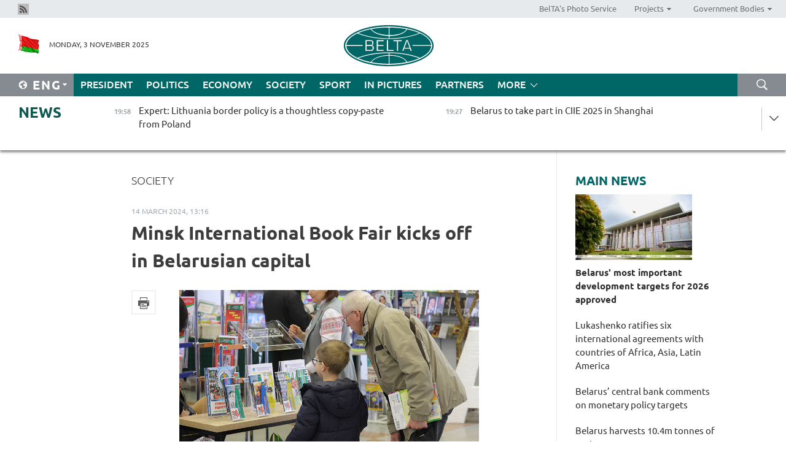

--- FILE ---
content_type: text/html; charset=UTF-8
request_url: https://eng.belta.by/society/view/minsk-international-book-fair-kicks-off-in-belarusian-capital-156736-2024/
body_size: 11995
content:
    
    	<!DOCTYPE HTML>
	<html lang="en-EN" prefix="og: http://ogp.me/ns#">
	<head  prefix="article: https://ogp.me/ns/article#">
		<title>Minsk International Book Fair kicks off in Belarusian capital</title>
		<meta http-equiv="Content-Type" content="text/html; charset=utf-8">
                <meta name="viewport" content="width=device-width">
		<link rel="stylesheet" href="/styles/general_styles.css" type="text/css">
                                <link rel="stylesheet" href="/styles/styles2.css?1762193679" type="text/css">
                                <link rel="stylesheet" href="/styles/styles.css?1762193679" type="text/css">
                <link rel="stylesheet" href="/styles/tr_styles.css" type="text/css">
                            <link rel="icon" href="/desimages/fav.png" type="image/png">
		<meta name="keywords" content="">
		<meta name="description" content="">
                
                 <link rel = "canonical" href="https://eng.belta.by/society/view/minsk-international-book-fair-kicks-off-in-belarusian-capital-156736-2024/">
                 
	                    <meta property="og:locale" content="en_EN">
	        	        	<meta property="og:site_name" content="Belarusian Telegraph Agency" />
	        	        	<meta property="og:title" content="Minsk International Book Fair kicks off in Belarusian capital" />
	        	        	<meta property="og:type" content="article" />
	        	        	<meta property="og:url" content="https://eng.belta.by/society/view/minsk-international-book-fair-kicks-off-in-belarusian-capital-156736-2024" />
	        	        	<meta property="og:image" content="https://eng.belta.by/images/storage/news/with_archive/2024/000022_1710411480_156736_big.jpg" />
	        	        	<meta property="og:description" content="" />
	        	        	<meta property="og:section" content="Society" />
	        	        	<meta property="article:published_time" content="2024-03-14 13:16:00" />
	        	        	<meta property="article:modified_time" content="2024-03-14 18:04:35" />
	        	    		                        <!-- Yandex.Metrika informer -->
<a href="https://metrika.yandex.by/stat/?id=15029098&amp;from=informer"
target="_blank" rel="nofollow"><img src="https://informer.yandex.ru/informer/15029098/1_1_FFFFFFFF_EFEFEFFF_0_pageviews"
style="width:80px; height:15px; border:0; display:none" alt="Яндекс.Метрика" title="Яндекс.Метрика: данные за сегодня (просмотры)" class="ym-advanced-informer" data-cid="15029098" data-lang="ru" /></a>
<!-- /Yandex.Metrika informer -->

<!-- Yandex.Metrika counter -->
<script type="text/javascript" >
   (function(m,e,t,r,i,k,a){m[i]=m[i]||function(){(m[i].a=m[i].a||[]).push(arguments)};
   m[i].l=1*new Date();
   for (var j = 0; j < document.scripts.length; j++) {if (document.scripts[j].src === r) { return; }}
   k=e.createElement(t),a=e.getElementsByTagName(t)[0],k.async=1,k.src=r,a.parentNode.insertBefore(k,a)})
   (window, document, "script", "https://mc.yandex.ru/metrika/tag.js", "ym");

   ym(15029098, "init", {
        clickmap:true,
        trackLinks:true,
        accurateTrackBounce:true,
        webvisor:true
   });
</script>
<noscript><div><img src="https://mc.yandex.ru/watch/15029098" style="position:absolute; left:-9999px;" alt="" /></div></noscript>
<!-- /Yandex.Metrika counter -->

            
        

                                                                	</head>
	
	<body>

                
        <a id="top"></a>

    <div class="all   ">
        <div class="ban_main_top">
            
        </div>
        <div class="top_line">
	                <div class="social_icons">
                                          <a href="/rss" title="Rss"  target ="_self" onmouseover="this.children[0].src='https://eng.belta.by/images/storage/banners/000015_e75332d9759a535dbd02582b38240ace_work.jpg'" onmouseout="this.children[0].src='https://eng.belta.by/images/storage/banners/000015_06c67faab12793f011de90a38aef8cf1_work.jpg'">
                    <img src="https://eng.belta.by/images/storage/banners/000015_06c67faab12793f011de90a38aef8cf1_work.jpg" alt="Rss" title="Rss" />
                </a>
                        </div>
    
	        <script>
        var scroll_items = Array();
    </script>
<div class="projects_menu">
	
                    <div class="projects_menu_item " id="pr_el_97"><a target="_blank"  href="https://photobelta.by/"  title="BelTA&#039;s Photo Service" >
            <span>BelTA&#039;s Photo Service</span>    </a>
            </div>
	
                    <div class="projects_menu_item projects_menu_drop" id="pr_el_98"><a   href="https://eng.belta.by/"  title="Projects" >
            <span>Projects</span>    </a>
                    <script>
                var scroll_pr_m = "pr_m_98";
                scroll_items[scroll_items.length] = "pr_m_98";
            </script>
          <div class="projects_menu_s" id="pr_m_98">  
           	
                <div class="pr_menu_s_item">
                                                                                                                        <a target="_blank"   href="https://atom.belta.by/en" title="NUCLEAR POWER IN BELARUS AND WORLDWIDE" >NUCLEAR POWER IN BELARUS AND WORLDWIDE</a>
                        
                                    </div>
                       </div> 
            </div>
	
                    <div class="projects_menu_item projects_menu_drop" id="pr_el_105"><a   href="https://eng.belta.by/"  title="Government Bodies" >
            <span>Government Bodies</span>    </a>
                    <script>
                var scroll_pr_m = "pr_m_105";
                scroll_items[scroll_items.length] = "pr_m_105";
            </script>
          <div class="projects_menu_s" id="pr_m_105">  
           	
                <div class="pr_menu_s_item">
                                                                                                                        <a target="_blank"   href="http://president.gov.by/en/" title="President of the Republic of Belarus" >President of the Republic of Belarus</a>
                        
                                    </div>
            	
                <div class="pr_menu_s_item">
                                                                                                                        <a target="_blank"   href="http://www.government.by/en/" title="The Council of Ministers of the Republic of Belarus" >The Council of Ministers of the Republic of Belarus</a>
                        
                                    </div>
            	
                <div class="pr_menu_s_item">
                                                                                                                        <a target="_blank"   href="http://www.sovrep.gov.by/en/" title="The Council of the Republic of the National Assembly of the Republic of Belarus" >The Council of the Republic of the National Assembly of the Republic of Belarus</a>
                        
                                    </div>
            	
                <div class="pr_menu_s_item">
                                                                                                                        <a target="_blank"   href="http://house.gov.by/index.php/,,,,,1,0,0.html" title="The House of Representatives of the National Assembly of the Republic of Belarus" >The House of Representatives of the National Assembly of the Republic of Belarus</a>
                        
                                    </div>
            	
                <div class="pr_menu_s_item">
                                                                                                                        <a target="_blank"   href="http://www.kc.gov.by/en/main.aspx" title="The Constitutional Court of the Republic of Belarus" >The Constitutional Court of the Republic of Belarus</a>
                        
                                    </div>
            	
                <div class="pr_menu_s_item">
                                                                                                                        <a target="_blank"   href="http://www.supcourt.by/" title="The Supreme Court of the Republic of Belarus" >The Supreme Court of the Republic of Belarus</a>
                        
                                    </div>
            	
                <div class="pr_menu_s_item">
                                                                                                                        <a target="_blank"   href="http://www.kgk.gov.by/en" title="The State Control Committee of the Republic of Belarus" >The State Control Committee of the Republic of Belarus</a>
                        
                                    </div>
            	
                <div class="pr_menu_s_item">
                                                                                                                        <a target="_blank"   href="http://www.prokuratura.gov.by/en/" title="The Prosecutor General’s Office of the Republic of Belarus" >The Prosecutor General’s Office of the Republic of Belarus</a>
                        
                                    </div>
            	
                <div class="pr_menu_s_item">
                                                                                                                        <a target="_blank"   href="http://www.nbrb.by/engl/" title="The National Bank of the Republic of Belarus" >The National Bank of the Republic of Belarus</a>
                        
                                    </div>
            	
                <div class="pr_menu_s_item">
                                                                                                                        <a target="_blank"   href="http://www.mas.by/ru" title="Ministry of Architecture and Construction" >Ministry of Architecture and Construction</a>
                        
                                    </div>
            	
                <div class="pr_menu_s_item">
                                                                                                                        <a target="_blank"   href="http://mvd.gov.by/en/main.aspx" title="Ministry of the Interior" >Ministry of the Interior</a>
                        
                                    </div>
            	
                <div class="pr_menu_s_item">
                                                                                                                        <a target="_blank"   href="http://minzdrav.gov.by/" title="Ministry of Public Health" >Ministry of Public Health</a>
                        
                                    </div>
            	
                <div class="pr_menu_s_item">
                                                                                                                        <a target="_blank"   href="http://www.mjkx.gov.by/" title="Ministry of Housing and Utilities Services" >Ministry of Housing and Utilities Services</a>
                        
                                    </div>
            	
                <div class="pr_menu_s_item">
                                                                                                                        <a target="_blank"   href="http://mfa.gov.by/en/" title="Ministry of Foreign Affairs" >Ministry of Foreign Affairs</a>
                        
                                    </div>
            	
                <div class="pr_menu_s_item">
                                                                                                                        <a target="_blank"   href="http://www.mininform.gov.by/ru/" title="Ministry of Information" >Ministry of Information</a>
                        
                                    </div>
            	
                <div class="pr_menu_s_item">
                                                                                                                        <a target="_blank"   href="http://www.nalog.gov.by/ru/" title="Ministry for Taxes and Levies" >Ministry for Taxes and Levies</a>
                        
                                    </div>
            	
                <div class="pr_menu_s_item">
                                                                                                                        <a target="_blank"   href="http://www.kultura.by/" title="Ministry of Culture" >Ministry of Culture</a>
                        
                                    </div>
            	
                <div class="pr_menu_s_item">
                                                                                                                        <a target="_blank"   href="http://www.mlh.gov.by/en/forestry/resources.html" title="Ministry of Forestry" >Ministry of Forestry</a>
                        
                                    </div>
            	
                <div class="pr_menu_s_item">
                                                                                                                        <a target="_blank"   href="http://www.mil.by/en/" title="Ministry of Defense" >Ministry of Defense</a>
                        
                                    </div>
            	
                <div class="pr_menu_s_item">
                                                                                                                        <a target="_blank"   href="http://edu.gov.by/" title="Ministry of Education" >Ministry of Education</a>
                        
                                    </div>
            	
                <div class="pr_menu_s_item">
                                                                                                                        <a target="_blank"   href="http://minpriroda.gov.by/en/" title="Ministry of Natural Resources and Environmental Protection" >Ministry of Natural Resources and Environmental Protection</a>
                        
                                    </div>
            	
                <div class="pr_menu_s_item">
                                                                                                                        <a target="_blank"   href="http://www.minprom.gov.by/eng/welcome" title="Ministry of Industry" >Ministry of Industry</a>
                        
                                    </div>
            	
                <div class="pr_menu_s_item">
                                                                                                                        <a target="_blank"   href="http://www.mpt.gov.by/en/" title="Ministry of Communications and Informatization" >Ministry of Communications and Informatization</a>
                        
                                    </div>
            	
                <div class="pr_menu_s_item">
                                                                                                                        <a target="_blank"   href="https://www.mshp.gov.by/" title="Ministry of Agriculture and Food" >Ministry of Agriculture and Food</a>
                        
                                    </div>
            	
                <div class="pr_menu_s_item">
                                                                                                                        <a target="_blank"   href="http://mst.gov.by/en" title="Ministry of Sport and Tourism" >Ministry of Sport and Tourism</a>
                        
                                    </div>
            	
                <div class="pr_menu_s_item">
                                                                                                                        <a target="_blank"   href="http://www.mintorg.gov.by/index.php?lang=en" title="Ministry of Trade" >Ministry of Trade</a>
                        
                                    </div>
            	
                <div class="pr_menu_s_item">
                                                                                                                        <a target="_blank"   href="http://www.mintrans.gov.by/eng/index" title="Ministry of Transport and Communications" >Ministry of Transport and Communications</a>
                        
                                    </div>
            	
                <div class="pr_menu_s_item">
                                                                                                                        <a target="_blank"   href="http://www.mintrud.gov.by/en" title="Ministry of Labour and Social Protection" >Ministry of Labour and Social Protection</a>
                        
                                    </div>
            	
                <div class="pr_menu_s_item">
                                                                                                                        <a target="_blank"   href="http://mchs.gov.by/" title="Ministry for Emergency Situations" >Ministry for Emergency Situations</a>
                        
                                    </div>
            	
                <div class="pr_menu_s_item">
                                                                                                                        <a target="_blank"   href="http://www.minfin.gov.by/" title="Ministry of Finance" >Ministry of Finance</a>
                        
                                    </div>
            	
                <div class="pr_menu_s_item">
                                                                                                                        <a target="_blank"   href="http://www.economy.gov.by/en" title="Ministry of Economy" >Ministry of Economy</a>
                        
                                    </div>
            	
                <div class="pr_menu_s_item">
                                                                                                                        <a target="_blank"   href="http://www.minenergo.gov.by/en" title="Ministry of Energy" >Ministry of Energy</a>
                        
                                    </div>
            	
                <div class="pr_menu_s_item">
                                                                                                                        <a target="_blank"   href="http://minjust.gov.by/en/" title="Ministry of Justice" >Ministry of Justice</a>
                        
                                    </div>
            	
                <div class="pr_menu_s_item">
                                                                                                                        <a target="_blank"   href="http://www.gki.gov.by/" title="State Committee for the Management of State Property" >State Committee for the Management of State Property</a>
                        
                                    </div>
            	
                <div class="pr_menu_s_item">
                                                                                                                        <a target="_blank"   href="http://www.gknt.gov.by/opencms/opencms/en/index.html" title="State Committee for Science and Technologies" >State Committee for Science and Technologies</a>
                        
                                    </div>
            	
                <div class="pr_menu_s_item">
                                                                                                                        <a target="_blank"   href="http://gosstandart.gov.by/en-US/" title="State Committee for Standardization" >State Committee for Standardization</a>
                        
                                    </div>
            	
                <div class="pr_menu_s_item">
                                                                                                                        <a target="_blank"   href="http://gpk.gov.by/" title="State Border Committee" >State Border Committee</a>
                        
                                    </div>
            	
                <div class="pr_menu_s_item">
                                                                                                                        <a target="_blank"   href="http://www.gtk.gov.by/en" title="State Customs Committee" >State Customs Committee</a>
                        
                                    </div>
            	
                <div class="pr_menu_s_item">
                                                                                                                        <a target="_blank"   href="http://www.belstat.gov.by/en/" title="National Statistics Committee" >National Statistics Committee</a>
                        
                                    </div>
            	
                <div class="pr_menu_s_item">
                                                                                                                        <a target="_blank"   href="http://sk.gov.by/en/" title="Investigative Committee of the Republic of Belarus" >Investigative Committee of the Republic of Belarus</a>
                        
                                    </div>
            	
                <div class="pr_menu_s_item">
                                                                                                                        <a target="_blank"   href="http://brest-region.gov.by/index.php/en/" title="Brest Oblast Executive Committee" >Brest Oblast Executive Committee</a>
                        
                                    </div>
            	
                <div class="pr_menu_s_item">
                                                                                                                        <a target="_blank"   href="http://www.vitebsk-region.gov.by/en" title="Vitebsk Oblast Executive Committee" >Vitebsk Oblast Executive Committee</a>
                        
                                    </div>
            	
                <div class="pr_menu_s_item">
                                                                                                                        <a target="_blank"   href="http://gomel-region.gov.by/en/" title="Gomel Oblast Executive Committee" >Gomel Oblast Executive Committee</a>
                        
                                    </div>
            	
                <div class="pr_menu_s_item">
                                                                                                                        <a target="_blank"   href="http://www.region.grodno.by/en" title="Grodno Oblast Executive Committee" >Grodno Oblast Executive Committee</a>
                        
                                    </div>
            	
                <div class="pr_menu_s_item">
                                                                                                                        <a target="_blank"   href="http://www.minsk-region.gov.by/en/" title="Minsk Oblast Executive Committee" >Minsk Oblast Executive Committee</a>
                        
                                    </div>
            	
                <div class="pr_menu_s_item">
                                                                                                                        <a target="_blank"   href="http://mogilev-region.gov.by/en" title="Mogilev Oblast Executive Committee" >Mogilev Oblast Executive Committee</a>
                        
                                    </div>
            	
                <div class="pr_menu_s_item">
                                                                                                                        <a target="_blank"   href="http://minsk.gov.by/en/" title="Minsk City Executive Committee" >Minsk City Executive Committee</a>
                        
                                    </div>
                       </div> 
            </div>
</div>

     
        </div>
        <div class="header">
            <div class="header_date">
                                            <a class="header_flag" href="https://eng.belta.by" title="Flag"  target ="_self">
                <img 
                    src="https://eng.belta.by/images/storage/banners/000205_a31067f5f47a6d3dd1198811096c7f92_work.jpg" 
                    alt="Flag" 
                    title="Flag" 
                                    />
            </a>
            
                Monday,  3 November 2025
            </div>
	            	        <div class="logo">
            
                                                                    <a href="/" title="Belarusian Telegraph Agency"  target ="_self">
                            <span class="logo_img"><img src="https://eng.belta.by/images/storage/banners/000016_c6fefed385e51552b15905774bf48fbf_work.jpg" alt="Belarusian Telegraph Agency" title="Belarusian Telegraph Agency" /></span>
                                                    </a>
                                                        </div>
    
            <div class="weather_currency">
                <div class="weather_currency_inner">
                
	 	
                </div>
	    
            </div>
        </div>
    <div class="menu_line" >

	    <div class="main_langs" id="main_langs">
            <div class="main_langs_inner" id="main_langs_inner">
	
                                                    	
                                    <div class="main_lang_item" ><a target="_blank"   href="https://belta.by" title="Рус" >Рус</a></div>
        	
                                    <div class="main_lang_item" ><a target="_blank"   href="https://blr.belta.by" title="Бел" >Бел</a></div>
        	
                                    <div class="main_lang_item" ><a target="_blank"   href="https://pol.belta.by/" title="Pl" >Pl</a></div>
        	
                                    <div class="main_lang_item" ><a target="_blank"   href="https://deu.belta.by/" title="Deu" >Deu</a></div>
        	
                                    <div class="main_lang_item" ><a target="_blank"   href="https://esp.belta.by/" title="Esp" >Esp</a></div>
        	
                                    <div class="main_lang_item" ><a target="_blank"   href="https://chn.belta.by/" title="中文" >中文</a></div>
        </div>
<div class="main_lang_item main_lang_selected" ><a   href="https://eng.belta.by/" title="Eng">Eng</a></div>
</div>
		

	       <div class="h_menu_fp" id="h_menu_fp" >
    <div class="h_menu_title" id="h_menu_title">
                Menu
    </div>
            <div class="h_menu_s" id="h_menu_s"></div>
        <div class="menu_more">
            <div class="menu_more_title" id="h_menu_more" >More </div>
                    <div id="h_menu" class="h_menu">
                <div class="content_all_margin">
	                        <div class="menu_els" id="h_menu_line_1">
                                                            <div class="menu_item " id="h_menu_item_1_1">
                            <a   href="https://eng.belta.by/president/" title="President">President</a>
                        </div>
                                                                                <div class="menu_item " id="h_menu_item_1_2">
                            <a   href="https://eng.belta.by/politics/" title="Politics">Politics</a>
                        </div>
                                                                                <div class="menu_item " id="h_menu_item_1_3">
                            <a   href="https://eng.belta.by/economics/" title="Economy">Economy</a>
                        </div>
                                                                                <div class="menu_item menu_item_selected" id="h_menu_item_1_4">
                            <a   href="https://eng.belta.by/society/" title="Society">Society</a>
                        </div>
                                                                                <div class="menu_item " id="h_menu_item_1_5">
                            <a   href="https://eng.belta.by/sport/" title="Sport">Sport</a>
                        </div>
                                                                                <div class="menu_item " id="h_menu_item_1_6">
                            <a   href="https://eng.belta.by/fotoreportage/" title="In Pictures">In Pictures</a>
                        </div>
                                                                                <div class="menu_item " id="h_menu_item_1_7">
                            <a   href="https://eng.belta.by/partner_news/" title="Partners">Partners</a>
                        </div>
                                                </div>
                                            <div class="menu_els" id="h_menu_line_2">
                                                            <div class="menu_item " id="h_menu_item_2_1">
                            <a   href="https://eng.belta.by/photonews/" title="Daily Snapshot">Daily Snapshot</a>
                        </div>
                                                                                <div class="menu_item " id="h_menu_item_2_2">
                            <a   href="https://eng.belta.by/video/" title="Video">Video</a>
                        </div>
                                                </div>
                                            <div class="menu_els" id="h_menu_line_3">
                                                            <div class="menu_item " id="h_menu_item_3_1">
                            <a   href="https://eng.belta.by/about_company/" title="About BelTA">About BelTA</a>
                        </div>
                                                                                <div class="menu_item " id="h_menu_item_3_2">
                            <a   href="https://eng.belta.by/products/" title="Products and services">Products and services</a>
                        </div>
                                                                                <div class="menu_item " id="h_menu_item_3_3">
                            <a   href="https://eng.belta.by/subscription/" title="Subscription">Subscription</a>
                        </div>
                                                                                <div class="menu_item " id="h_menu_item_3_4">
                            <a   href="https://eng.belta.by/contacts/" title="Contact us">Contact us</a>
                        </div>
                                                </div>
                                            <div class="menu_els" id="h_menu_line_4">
                                                            <div class="menu_item " id="h_menu_item_4_1">
                            <a   href="https://eng.belta.by/opinions/" title="Experts">Experts</a>
                        </div>
                                                </div>
                            </div>
       
    </div>
                    </div>
           </div>            
	


	
    
    
	    <div class="search_btn" onclick="open_search('search')"></div>
<form action="/search/getResultsForPeriod/" id="search">
    <input type="text" name="query" value="" placeholder="Search website" class="search_edit"/>
    <input type="submit" value="Search" class="search_submit" />
    <div class="clear"></div>
        <div class="fp_search_where">
        <span id="fp_search_where">Search where:</span>
            <input type="radio" name="group" value="0" id="group_0"/><label for="group_0">Search everywhere</label>
                            </div>
       <div class="fp_search_where">
        <span id="fp_search_when">In period</span>
            <input type="radio" name="period" value="0" id="period_0"/><label for="period_0">Entire period</label>
            <input type="radio" name="period" value="1" id="period_1"/><label for="period_1">Entire day</label>
            <input type="radio" name="period" value="2" id="period_2"/><label for="period_2">Entire week</label>
            <input type="radio" name="period" value="3" id="period_3"/><label for="period_3">Entire month</label>
            <input type="radio" name="period" value="4" id="period_4"/><label for="period_4">Entire year</label>
                </div>
    <div class="search_close close_btn" onclick="close_search('search')"></div>
</form>
   

    </div>
    <div class="top_lenta_inner">
  <div class="top_lenta">
    <a href="/" title="Back to main" class="tl_logo"></a>
    <div class="tl_title">
                    <a href="https://eng.belta.by/all_news" title="News">News</a>
            </div>
                            <div class="tl_inner" id="tl_inner">
        
        <div class="tl_item">
	        	            	        	                                                                        	                	                                <a  href="https://eng.belta.by/society/view/expert-lithuania-border-policy-is-a-thoughtless-copy-paste-from-poland-173185-2025/"   title="Expert: Lithuania border policy is a thoughtless copy-paste from Poland">
                    <span class="tl_date">
                                                                                                <span>19:58</span>
                    </span>
                    <span class="tl_news">Expert: Lithuania border policy is a thoughtless copy-paste from Poland</span>
                    <span class="tl_node">Society</span>
                </a>
        </div>
        
        <div class="tl_item">
	        	            	        	                                                                        	                	                                <a  href="https://eng.belta.by/economics/view/belarus-to-take-part-in-ciie-2025-in-shanghai-173195-2025/"   title="Belarus to take part in CIIE 2025 in Shanghai">
                    <span class="tl_date">
                                                                                                <span>19:27</span>
                    </span>
                    <span class="tl_news">Belarus to take part in CIIE 2025 in Shanghai</span>
                    <span class="tl_node">Economy</span>
                </a>
        </div>
        
        <div class="tl_item">
	        	            	        	                                                                        	                	                                <a  href="https://eng.belta.by/society/view/international-peace-and-human-rights-award-conferred-in-minsk-173198-2025/"   title="International peace and human rights award conferred in Minsk
">
                    <span class="tl_date">
                                                                                                <span>19:22</span>
                    </span>
                    <span class="tl_news">International peace and human rights award conferred in Minsk
</span>
                    <span class="tl_node">Society</span>
                </a>
        </div>
        
        <div class="tl_item">
	        	            	        	                                                                        	                	                                <a  href="https://eng.belta.by/president/view/lukashenko-ratifies-six-international-agreements-with-countries-of-africa-asia-latin-america-173197-2025/"   title="Lukashenko ratifies six international agreements with countries of Africa, Asia, Latin America">
                    <span class="tl_date">
                                                                                                <span>18:51</span>
                    </span>
                    <span class="tl_news">Lukashenko ratifies six international agreements with countries of Africa, Asia, Latin America</span>
                    <span class="tl_node">President</span>
                </a>
        </div>
        
        <div class="tl_item">
	        	            	        	                                                                        	                	                                <a  href="https://eng.belta.by/economics/view/belarus-kazakhstan-to-expand-trade-in-import-substitution-goods-via-exchange-173187-2025/"   title="Belarus, Kazakhstan to expand trade in import-substitution goods via exchange">
                    <span class="tl_date">
                                                                                                <span>18:39</span>
                    </span>
                    <span class="tl_news">Belarus, Kazakhstan to expand trade in import-substitution goods via exchange</span>
                    <span class="tl_node">Economy</span>
                </a>
        </div>
        
        <div class="tl_item">
	        	            	        	                                                                        	                	                                <a  href="https://eng.belta.by/society/view/us-journalist-laments-lack-of-diplomacy-between-east-west-173193-2025/"   title="U.S. journalist laments lack of diplomacy between East, West">
                    <span class="tl_date">
                                                                                                <span>18:36</span>
                    </span>
                    <span class="tl_news">U.S. journalist laments lack of diplomacy between East, West</span>
                    <span class="tl_node">Society</span>
                </a>
        </div>
        
        <div class="tl_item">
	        	            	        	                                                                        	                	                                <a  href="https://eng.belta.by/politics/view/belarus-to-open-embassy-in-slovakia-173196-2025/"   title="Belarus to open embassy in Slovakia">
                    <span class="tl_date">
                                                                                                <span>18:25</span>
                    </span>
                    <span class="tl_news">Belarus to open embassy in Slovakia</span>
                    <span class="tl_node">Politics</span>
                </a>
        </div>
        
        <div class="tl_item">
	        	            	        	                                                                        	                	                                <a  href="https://eng.belta.by/society/view/belarus-iran-set-course-for-deeper-air-force-cooperation-173190-2025/"   title="Belarus, Iran set course for deeper air force cooperation">
                    <span class="tl_date">
                                                                                                <span>18:05</span>
                    </span>
                    <span class="tl_news">Belarus, Iran set course for deeper air force cooperation</span>
                    <span class="tl_node">Society</span>
                </a>
        </div>
        
        <div class="tl_item">
	        	            	        	                                                                        	                	                                <a  href="https://eng.belta.by/economics/view/belarus-central-bank-comments-on-monetary-policy-targets-173194-2025/"   title="Belarus’ central bank comments on monetary policy targets ">
                    <span class="tl_date">
                                                                                                <span>17:40</span>
                    </span>
                    <span class="tl_news">Belarus’ central bank comments on monetary policy targets </span>
                    <span class="tl_node">Economy</span>
                </a>
        </div>
        
        <div class="tl_item">
	        	            	        	                                                                        	                	                                <a  href="https://eng.belta.by/economics/view/belarusian-economy-minister-outlines-drivers-of-gdp-growth-in-2026-173192-2025/"   title="Belarusian economy minister outlines drivers of GDP growth in 2026">
                    <span class="tl_date">
                                                                                                <span>17:12</span>
                    </span>
                    <span class="tl_news">Belarusian economy minister outlines drivers of GDP growth in 2026</span>
                    <span class="tl_node">Economy</span>
                </a>
        </div>
        
        <div class="tl_item">
	        	            	        	                                                                        	                	                                <a  href="https://eng.belta.by/economics/view/pm-belarus-development-targets-for-2026-are-highly-ambitious-173191-2025/"   title="PM: Belarus’ development targets for 2026 are highly ambitious ">
                    <span class="tl_date">
                                                                                                <span>16:43</span>
                    </span>
                    <span class="tl_news">PM: Belarus’ development targets for 2026 are highly ambitious </span>
                    <span class="tl_node">Economy</span>
                </a>
        </div>
        
        <div class="tl_item">
	        	            	        	                                                                        	                	                                <a  href="https://eng.belta.by/economics/view/belarusian-pm-outlines-agenda-for-kazakhstan-visit-173189-2025/"   title="Belarusian PM outlines agenda for Kazakhstan visit">
                    <span class="tl_date">
                                                                                                <span>15:57</span>
                    </span>
                    <span class="tl_news">Belarusian PM outlines agenda for Kazakhstan visit</span>
                    <span class="tl_node">Economy</span>
                </a>
        </div>
        
        <div class="tl_item">
	        	            	        	                                                                        	                	                                <a  href="https://eng.belta.by/president/view/lukashenko-hears-report-from-pm-on-upcoming-government-visit-to-kazakhstan-173188-2025/"   title="Lukashenko hears report from PM on upcoming government visit to Kazakhstan ">
                    <span class="tl_date">
                                                                                                <span>15:45</span>
                    </span>
                    <span class="tl_news">Lukashenko hears report from PM on upcoming government visit to Kazakhstan </span>
                    <span class="tl_node">President</span>
                </a>
        </div>
        
        <div class="tl_item">
	        	            	        	                                                                        	                	                                <a  href="https://eng.belta.by/economics/view/belarus-harvests-104m-tonnes-of-grain-173186-2025/"   title="Belarus harvests 10.4m tonnes of grain">
                    <span class="tl_date">
                                                                                                <span>15:33</span>
                    </span>
                    <span class="tl_news">Belarus harvests 10.4m tonnes of grain</span>
                    <span class="tl_node">Economy</span>
                </a>
        </div>
        
        <div class="tl_item">
	        	            	        	                                                                        	                	                                <a  href="https://eng.belta.by/economics/view/belarus-2026-development-targets-described-as-realistic-fully-achievable-173184-2025/"   title="Belarus’ 2026 development targets described as realistic, fully achievable">
                    <span class="tl_date">
                                                                                                <span>15:10</span>
                    </span>
                    <span class="tl_news">Belarus’ 2026 development targets described as realistic, fully achievable</span>
                    <span class="tl_node">Economy</span>
                </a>
        </div>
        
        <div class="tl_item">
	        	            	        	                                                                        	                	                                <a  href="https://eng.belta.by/society/view/belarus-hosts-over-196000-visa-waiver-travelers-since-1-jan-2025-173179-2025/"   title="Belarus hosts over 196,000 visa-waiver travelers since 1 Jan 2025">
                    <span class="tl_date">
                                                                                                <span>14:21</span>
                    </span>
                    <span class="tl_news">Belarus hosts over 196,000 visa-waiver travelers since 1 Jan 2025</span>
                    <span class="tl_node">Society</span>
                </a>
        </div>
        
        <div class="tl_item">
	        	            	        	                                                                        	                	                                <a  href="https://eng.belta.by/economics/view/edb-names-driving-force-for-lending-in-national-currency-in-belarus-173183-2025/"   title="EDB names driving force for lending in national currency in Belarus">
                    <span class="tl_date">
                                                                                                <span>13:49</span>
                    </span>
                    <span class="tl_news">EDB names driving force for lending in national currency in Belarus</span>
                    <span class="tl_node">Economy</span>
                </a>
        </div>
        
        <div class="tl_item">
	        	            	        	                                                                        	                	                                <a  href="https://eng.belta.by/president/view/belarus-will-not-kowtow-to-anyone-lukashenko-describes-independence-and-sovereignty-as-highest-173156-2025/"   title="‘Belarus will not kowtow to anyone!’ Lukashenko describes independence and sovereignty as highest national values ">
                    <span class="tl_date">
                                                                                                <span>13:31</span>
                    </span>
                    <span class="tl_news">‘Belarus will not kowtow to anyone!’ Lukashenko describes independence and sovereignty as highest national values </span>
                    <span class="tl_node">President</span>
                </a>
        </div>
        
        <div class="tl_item">
	        	            	        	                                                                        	                	                                <a  href="https://eng.belta.by/politics/view/mfa-belarus-calls-on-eu-to-return-to-dialogue-to-lift-all-illegal-restrictions-173182-2025/"   title="MFA: Belarus calls on EU to return to dialogue, to lift all illegal restrictions">
                    <span class="tl_date">
                                                                                                <span>13:06</span>
                    </span>
                    <span class="tl_news">MFA: Belarus calls on EU to return to dialogue, to lift all illegal restrictions</span>
                    <span class="tl_node">Politics</span>
                </a>
        </div>
        
        <div class="tl_item">
	        	            	        	                                                                        	                	                                <a  href="https://eng.belta.by/president/view/belarus-2026-monetary-policy-targets-approved-173181-2025/"   title="Belarus’ 2026 monetary policy targets approved
   
 ">
                    <span class="tl_date">
                                                                                                <span>12:04</span>
                    </span>
                    <span class="tl_news">Belarus’ 2026 monetary policy targets approved
   
 </span>
                    <span class="tl_node">President</span>
                </a>
        </div>
        
        <div class="tl_item">
	        	            	        	                                                                        	                	                                <a  href="https://eng.belta.by/president/view/belarus-most-important-development-targets-for-2026-approved-173180-2025/"   title="Belarus&#039; most important development targets for 2026 approved ">
                    <span class="tl_date">
                                                                                                <span>11:52</span>
                    </span>
                    <span class="tl_news">Belarus' most important development targets for 2026 approved </span>
                    <span class="tl_node">President</span>
                </a>
        </div>
        
        <div class="tl_item">
	        	            	        	                                                                        	                	                                <a  href="https://eng.belta.by/economics/view/second-phase-of-baranovichi-industrial-park-slating-for-commissioning-in-early-2026-173176-2025/"   title="Second phase of Baranovichi Industrial Park slating for commissioning in early 2026">
                    <span class="tl_date">
                                                                                                <span>11:49</span>
                    </span>
                    <span class="tl_news">Second phase of Baranovichi Industrial Park slating for commissioning in early 2026</span>
                    <span class="tl_node">Economy</span>
                </a>
        </div>
        
        <div class="tl_item">
	        	            	        	                                                                        	                	                                <a  href="https://eng.belta.by/sport/view/sabalenka-makes-winning-start-at-wta-finals-in-riyadh-173177-2025/"   title="Sabalenka makes winning start at WTA Finals in Riyadh">
                    <span class="tl_date">
                                                                                                <span>11:40</span>
                    </span>
                    <span class="tl_news">Sabalenka makes winning start at WTA Finals in Riyadh</span>
                    <span class="tl_node">Sport</span>
                </a>
        </div>
        
        <div class="tl_item">
	        	            	        	                                                                        	                	                                <a  href="https://eng.belta.by/society/view/belarus-border-agency-around-6500-vehicles-queue-at-eu-border-after-weekend-173178-2025/"   title="Belarus’ border agency: Around 6,500 vehicles queue at EU border after weekend">
                    <span class="tl_date">
                                                                                                <span>10:53</span>
                    </span>
                    <span class="tl_news">Belarus’ border agency: Around 6,500 vehicles queue at EU border after weekend</span>
                    <span class="tl_node">Society</span>
                </a>
        </div>
        
        <div class="tl_item">
	        	            	        	                                                                        	                	                                <a  href="https://eng.belta.by/sport/view/fc-dinamo-bgufk-claim-sixth-straight-belarusian-title-173175-2025/"   title="FC Dinamo-BGUFK claim sixth straight Belarusian title">
                    <span class="tl_date">
                                                                                                <span>10:31</span>
                    </span>
                    <span class="tl_news">FC Dinamo-BGUFK claim sixth straight Belarusian title</span>
                    <span class="tl_node">Sport</span>
                </a>
        </div>
        
        <div class="tl_item">
	        	            	        	                                                                        	                	                                <a  href="https://eng.belta.by/society/view/lithuanias-border-closure-causes-sixfold-increase-in-car-lines-at-brest-checkpoint-173174-2025/"   title="Lithuania&#039;s border closure causes sixfold increase in car lines at Brest checkpoint">
                    <span class="tl_date">
                                                                                                <span>09:39</span>
                    </span>
                    <span class="tl_news">Lithuania's border closure causes sixfold increase in car lines at Brest checkpoint</span>
                    <span class="tl_node">Society</span>
                </a>
        </div>
        
        <div class="tl_item">
	        	            	        	                                                                        	                	                                <a  href="https://eng.belta.by/president/view/lukashenko-confirms-belarus-interest-in-strengthening-ties-with-panama-173173-2025/"   title="Lukashenko confirms Belarus&#039; interest in strengthening ties with Panama">
                    <span class="tl_date">
                                                                                                <span>09:17</span>
                    </span>
                    <span class="tl_news">Lukashenko confirms Belarus' interest in strengthening ties with Panama</span>
                    <span class="tl_node">President</span>
                </a>
        </div>
        
        <div class="tl_item">
	        	            	        	                                                                        	                	                                <a  href="https://eng.belta.by/economics/view/belarus-national-bank-head-comments-on-priorities-for-2030-socio-economic-development-program-173172-2025/"   title="Belarus’ National Bank head comments on priorities for 2030 socio-economic development program">
                    <span class="tl_date">
                                                                                                <span>09:00</span>
                    </span>
                    <span class="tl_news">Belarus’ National Bank head comments on priorities for 2030 socio-economic development program</span>
                    <span class="tl_node">Economy</span>
                </a>
        </div>
        
        <div class="tl_item">
	        	            	            	            	        	                            <div class="lenta_date_box">
                    <div class="lenta_date">
                   	               02.11.25
	                              <div class="line"></div>
                    </div>
                    </div>
	                                                                        	                	                                <a  href="https://eng.belta.by/politics/view/glazyev-eu-political-elite-has-gone-crazy-173171-2025/"   title="
 Glazyev: EU political elite has gone crazy
 
  
  ">
                    <span class="tl_date">
                                                                                                    <span class="lenta_date_past">02.11.25</span>
                                                <span>21:50</span>
                    </span>
                    <span class="tl_news">
 Glazyev: EU political elite has gone crazy
 
  
  </span>
                    <span class="tl_node">Politics</span>
                </a>
        </div>
        
        <div class="tl_item">
	        	            	        	                                                                        	                	                                <a  href="https://eng.belta.by/politics/view/ryzhenkov-baltic-states-are-a-dead-end-for-the-eu-173170-2025/"   title="Ryzhenkov: Baltic states are a dead end for the EU
   
 ">
                    <span class="tl_date">
                                                                                                    <span class="lenta_date_past">02.11.25</span>
                                                <span>21:38</span>
                    </span>
                    <span class="tl_news">Ryzhenkov: Baltic states are a dead end for the EU
   
 </span>
                    <span class="tl_node">Politics</span>
                </a>
        </div>
        <a class="all_news" href="https://eng.belta.by/all_news" title="All news">All news</a> 
    </div>
    <div class="tl_arrow" title="" id="tl_arrow"></div>
    <a class="all_news main_left_col" href="https://eng.belta.by/all_news" title="All news">All news</a> 
  </div>
    
</div>    <div class="main">
      <div class="content_2_col">  
          <div class="content_2_col_margin">       
        	      
<div class="content_margin">
<a href="https://eng.belta.by/society/" title="Society"  class="rubric">Society</a>
<div class="date_full">14 March 2024, 13:16</div>
<h1>Minsk International Book Fair kicks off in Belarusian capital</h1>

    <div class="inner_content">
                    <div class="social_icons_c">
                                                                
                                            <a href="/printv/society/view/minsk-international-book-fair-kicks-off-in-belarusian-capital-156736-2024/" onclick="window.open('/printv/society/view/minsk-international-book-fair-kicks-off-in-belarusian-capital-156736-2024/');return false" class="print_icon"></a>
                </div>
        
        <div>
            <div class="text">

                                    <div class="main_img">
                        <img src="https://eng.belta.by/images/storage/news/with_archive/2024/000022_1710411480_156736_big.jpg" alt="" title=""/>
                                            </div>
                
                                
                <meta name="mediator_published_time" content="2024-03-14T13:16:00+00:00" />
    <meta name="mediator_theme" content="Society" />
    <meta name="mediator" content="/society/view/minsk-international-book-fair-kicks-off-in-belarusian-capital-156736-2024/" />
                                                                      
                                <div class="js-mediator-article">
                    MINSK, 14 March (BelTA) - The 31st Minsk International Book Fair opened in the Belarusian capital at 14 Pobeditelei Avenue on 14 March, BelTA has learned. <br /><br />Opening the exhibition, First Deputy Head of the Belarus President Administration Maksim Ryzhenkov noted that every year this event expands the horizons of book publishing and explores new reflections, meanings and new approaches of truly responsible and truly passionate authors from Belarus and friends from abroad. <br /><img border="0" alt="" src="/uploads/images/1-1-2-3-4-5-6-7-8-9-10-11-12.jpg" /><br />Maksim Ryzhenkov is confident that the Minsk International Book Fair has proved over the years that it is a high-quality event. "If the quality mark were awarded to events and activities, it would be placed next to the logo," he said. <br /><br />Maksim Ryzhenkov read out a message of greetings from the Belarusian president to the guests and participants of the international book fair and the 20th International Symposium of Writers "Writer and Time". <br /><img border="0" alt="" src="/uploads/images/2-1-2-3-4-5-6-7-8-9-10.jpg" /><br />The main themes of the exhibition are the 80th anniversary of the liberation of Belarus from the Nazi invaders, the 30th anniversary of the adoption of the Constitution of the Republic of Belarus, the Year of Quality, anniversaries of the Belarusian famous writers and poets, etc.<br /><img border="0" alt="" src="/uploads/images/3-1-2-3-4.jpg" /><br />This year, the Islamic Republic of Iran is the central exhibitor of the International Quarter program. <br />
                    
                    
                                        
                                    <div class="invite_in_messagers">
    <div>Follow us on:</div>
       <a  class="viber" href="https://twitter.com/Belarus_News" rel="nofollow" target="_blank">
         <img src="https://eng.belta.by/images/design/1.png" style="margin:3px 0 -17px 0;display: inline;display: inline;" alt="X" title="X"
    </a>  
</div>                                                        </div>


                
                
            </div>
            <div class="clear"></div>
        </div>
    </div>
</div>
    

            <div class="rubricNews">
    <div class="content_margin">
<a class="block_title" href="https://eng.belta.by/society">More about Society</a>
    <div class="rubricNews_item">
                          	                	                                                    <a class="rubricNews_item_img news_with_rubric_img" href="/society/view/expert-lithuania-border-policy-is-a-thoughtless-copy-paste-from-poland-173185-2025/"  title="Expert: Lithuania border policy is a thoughtless copy-paste from Poland">
                        <img src="https://eng.belta.by/images/storage/news/with_archive/2025/000022_1762171640_173185_medium.jpg" alt="An archive photo" title="An archive photo"/>
                    </a>
                                <a href="/society/view/expert-lithuania-border-policy-is-a-thoughtless-copy-paste-from-poland-173185-2025/"  title="Expert: Lithuania border policy is a thoughtless copy-paste from Poland">
                    Expert: Lithuania border policy is a thoughtless copy-paste from Poland
                </a>
    </div>
    <div class="rubricNews_item">
                          	                	                                                    <a class="rubricNews_item_img news_with_rubric_img" href="/society/view/international-peace-and-human-rights-award-conferred-in-minsk-173198-2025/"  title="International peace and human rights award conferred in Minsk
">
                        <img src="https://eng.belta.by/images/storage/news/with_archive/2025/000022_1762187030_173198_medium.jpg" alt="" title=""/>
                    </a>
                                <a href="/society/view/international-peace-and-human-rights-award-conferred-in-minsk-173198-2025/"  title="International peace and human rights award conferred in Minsk
">
                    International peace and human rights award conferred in Minsk

                </a>
    </div>
    <div class="rubricNews_item">
                          	                	                                                    <a class="rubricNews_item_img news_with_rubric_img" href="/society/view/us-journalist-laments-lack-of-diplomacy-between-east-west-173193-2025/"  title="U.S. journalist laments lack of diplomacy between East, West">
                        <img src="https://eng.belta.by/images/storage/news/with_archive/2025/000022_1762180530_173193_medium.jpg" alt="Patrick Henningsen" title="Patrick Henningsen"/>
                    </a>
                                <a href="/society/view/us-journalist-laments-lack-of-diplomacy-between-east-west-173193-2025/"  title="U.S. journalist laments lack of diplomacy between East, West">
                    U.S. journalist laments lack of diplomacy between East, West
                </a>
    </div>
    <div class="rubricNews_item">
                          	                	                                                    <a class="rubricNews_item_img news_with_rubric_img" href="/society/view/belarus-iran-set-course-for-deeper-air-force-cooperation-173190-2025/"  title="Belarus, Iran set course for deeper air force cooperation">
                        <img src="https://eng.belta.by/images/storage/news/with_archive/2025/000022_1762178287_173190_medium.jpg" alt="" title=""/>
                    </a>
                                <a href="/society/view/belarus-iran-set-course-for-deeper-air-force-cooperation-173190-2025/"  title="Belarus, Iran set course for deeper air force cooperation">
                    Belarus, Iran set course for deeper air force cooperation
                </a>
    </div>
    <div class="rubricNews_item">
                          	                	                                                    <a class="rubricNews_item_img news_with_rubric_img" href="/society/view/belarus-hosts-over-196000-visa-waiver-travelers-since-1-jan-2025-173179-2025/"  title="Belarus hosts over 196,000 visa-waiver travelers since 1 Jan 2025">
                        <img src="https://eng.belta.by/images/storage/news/with_archive/2025/000022_1762157496_173179_medium.jpg" alt="" title=""/>
                    </a>
                                <a href="/society/view/belarus-hosts-over-196000-visa-waiver-travelers-since-1-jan-2025-173179-2025/"  title="Belarus hosts over 196,000 visa-waiver travelers since 1 Jan 2025">
                    Belarus hosts over 196,000 visa-waiver travelers since 1 Jan 2025
                </a>
    </div>
    <div class="rubricNews_item">
                          	                	                                                    <a class="rubricNews_item_img news_with_rubric_img" href="/society/view/belarus-border-agency-around-6500-vehicles-queue-at-eu-border-after-weekend-173178-2025/"  title="Belarus’ border agency: Around 6,500 vehicles queue at EU border after weekend">
                        <img src="https://eng.belta.by/images/storage/news/with_archive/2025/000022_1762156862_173178_medium.jpg" alt="" title=""/>
                    </a>
                                <a href="/society/view/belarus-border-agency-around-6500-vehicles-queue-at-eu-border-after-weekend-173178-2025/"  title="Belarus’ border agency: Around 6,500 vehicles queue at EU border after weekend">
                    Belarus’ border agency: Around 6,500 vehicles queue at EU border after weekend
                </a>
    </div>
    </div>
</div>
          </div>
      </div>
      		      		              <!--noindex-->
  <div class="main_news_inner_2_col">
	<div class="block_title">Main news</div>
    <div class="mni_col">    
            <div class="rc_item rc_item_main">                                                                	                	                                                    <a href="https://eng.belta.by/president/view/belarus-most-important-development-targets-for-2026-approved-173180-2025/" title="Belarus&#039; most important development targets for 2026 approved " >
                        <img src="https://eng.belta.by/images/storage/news/with_archive/2025/000019_1762160553_173180_small.jpg" alt="" title=""/>
                    </a>
                               
                <a href="https://eng.belta.by/president/view/belarus-most-important-development-targets-for-2026-approved-173180-2025/" title="Belarus&#039; most important development targets for 2026 approved " class="last_news_title_main" >Belarus' most important development targets for 2026 approved 
                     
                                    </a>
              </div>
        </div>
    
    


	    <div class="mni_col">
             <div class="rc_item">                                                                	                	                                               
                <a href="https://eng.belta.by/president/view/lukashenko-ratifies-six-international-agreements-with-countries-of-africa-asia-latin-america-173197-2025/" title="Lukashenko ratifies six international agreements with countries of Africa, Asia, Latin America"  >Lukashenko ratifies six international agreements with countries of Africa, Asia, Latin America
                     
                                    </a>
              </div>
             <div class="rc_item">                                                                	                	                                               
                <a href="https://eng.belta.by/economics/view/belarus-central-bank-comments-on-monetary-policy-targets-173194-2025/" title="Belarus’ central bank comments on monetary policy targets "  >Belarus’ central bank comments on monetary policy targets 
                     
                                    </a>
              </div>
             <div class="rc_item">                                                                	                	                                               
                <a href="https://eng.belta.by/economics/view/belarus-harvests-104m-tonnes-of-grain-173186-2025/" title="Belarus harvests 10.4m tonnes of grain"  >Belarus harvests 10.4m tonnes of grain
                     
                                    </a>
              </div>
        </div>

  </div>
  <div class="one_right_col">
      	<!--noindex-->
        <div class="top_news">
                
    <div class="block_title">
        Top news        <div class="topNewsSlider_dots" id="topNewsSlider_dots"></div>
    </div>
    	    <div class="topNewsSlider">
		                            <div class="tn_item">
		                		                		                		                			                			                			                <a href="https://eng.belta.by/society/view/belarus-hosts-over-196000-visa-waiver-travelers-since-1-jan-2025-173179-2025/"    title="Belarus hosts over 196,000 visa-waiver travelers since 1 Jan 2025">
		                            Belarus hosts over 196,000 visa-waiver travelers since 1 Jan 2025
		                             
		                            		                        </a>
                        </div>
		                            <div class="tn_item">
		                		                		                		                			                			                			                <a href="https://eng.belta.by/politics/view/mfa-belarus-calls-on-eu-to-return-to-dialogue-to-lift-all-illegal-restrictions-173182-2025/"    title="MFA: Belarus calls on EU to return to dialogue, to lift all illegal restrictions">
		                            MFA: Belarus calls on EU to return to dialogue, to lift all illegal restrictions
		                             
		                            		                        </a>
                        </div>
		                            <div class="tn_item">
		                		                		                		                			                			                			                <a href="https://eng.belta.by/society/view/belarus-border-agency-around-6500-vehicles-queue-at-eu-border-after-weekend-173178-2025/"    title="Belarus’ border agency: Around 6,500 vehicles queue at EU border after weekend">
		                            Belarus’ border agency: Around 6,500 vehicles queue at EU border after weekend
		                             
		                            		                        </a>
                        </div>
		                            <div class="tn_item">
		                		                		                		                			                			                			                <a href="https://eng.belta.by/politics/view/glazyev-eu-political-elite-has-gone-crazy-173171-2025/"    title="
 Glazyev: EU political elite has gone crazy
 
  
  ">
		                            
 Glazyev: EU political elite has gone crazy
 
  
  
		                             
		                            		                        </a>
                        </div>
		                            <div class="tn_item">
		                		                		                		                			                			                			                <a href="https://eng.belta.by/society/view/international-peace-and-human-rights-award-conferred-in-minsk-173198-2025/"    title="International peace and human rights award conferred in Minsk
">
		                            International peace and human rights award conferred in Minsk

		                             
		                            		                        </a>
                        </div>
		                            <div class="tn_item">
		                		                		                		                			                			                			                <a href="https://eng.belta.by/society/view/expert-comments-on-potential-for-deploying-weapons-in-space-173163-2025/"    title="Expert comments on potential for deploying weapons in space
   
 ">
		                            Expert comments on potential for deploying weapons in space
   
 
		                             
		                            		                        </a>
                        </div>
		                            <div class="tn_item">
		                		                		                		                			                			                			                <a href="https://eng.belta.by/sport/view/presidents-hockey-team-off-to-good-start-in-new-rhl-season-173155-2025/"    title="President&#039;s hockey team off to good start in new RHL season">
		                            President's hockey team off to good start in new RHL season
		                             
		                            		                        </a>
                        </div>
		                            <div class="tn_item">
		                		                		                		                			                			                			                <a href="https://eng.belta.by/society/view/lithuanias-border-closure-causes-sixfold-increase-in-car-lines-at-brest-checkpoint-173174-2025/"    title="Lithuania&#039;s border closure causes sixfold increase in car lines at Brest checkpoint">
		                            Lithuania's border closure causes sixfold increase in car lines at Brest checkpoint
		                             
		                            		                        </a>
                        </div>
		                            <div class="tn_item">
		                		                		                		                			                			                			                <a href="https://eng.belta.by/president/view/lukashenko-roman-protasevich-is-a-belarusian-intelligence-officer-173140-2025/"    title="Lukashenko: Roman Protasevich is a Belarusian intelligence officer">
		                            Lukashenko: Roman Protasevich is a Belarusian intelligence officer
		                             
		                            		                        </a>
                        </div>
		                            <div class="tn_item">
		                		                		                		                			                			                			                <a href="https://eng.belta.by/society/view/why-russians-choose-belarus-for-winter-getaways-173157-2025/"    title="Why Russians choose Belarus for winter getaways">
		                            Why Russians choose Belarus for winter getaways
		                             
		                            		                        </a>
                        </div>
		                            <div class="tn_item">
		                		                		                		                			                			                			                <a href="https://eng.belta.by/president/view/lukashenko-europe-will-pay-belarus-for-clean-air-one-day-173131-2025/"    title="Lukashenko: Europe will pay Belarus for clean air one day">
		                            Lukashenko: Europe will pay Belarus for clean air one day
		                             
		                            		                        </a>
                        </div>
		                            <div class="tn_item">
		                		                		                		                			                			                			                <a href="https://eng.belta.by/president/view/lukashenko-domzheritsy-should-set-the-standard-for-all-agrotowns-173130-2025/"    title="Lukashenko: Domzheritsy should set the standard for all agrotowns">
		                            Lukashenko: Domzheritsy should set the standard for all agrotowns
		                             
		                            		                        </a>
                        </div>
		                            <div class="tn_item">
		                		                		                		                			                			                			                <a href="https://eng.belta.by/president/view/lukashenko-belarus-will-not-enter-a-war-173133-2025/"    title="
 Lukashenko: Belarus will not enter a war 
  
   
  ">
		                            
 Lukashenko: Belarus will not enter a war 
  
   
  
		                             
		                            		                        </a>
                        </div>
		                            <div class="tn_item">
		                		                		                		                			                			                			                <a href="https://eng.belta.by/society/view/belarus-raises-minimum-subsistence-budget-on-1-november-173151-2025/"    title="Belarus raises minimum subsistence budget on 1 November">
		                            Belarus raises minimum subsistence budget on 1 November
		                             
		                            		                        </a>
                        </div>
		                            <div class="tn_item">
		                		                		                		                			                			                			                <a href="https://eng.belta.by/president/view/lukashenko-lithuanians-used-weather-balloons-to-smuggle-cigarettes-from-belarus-173135-2025/"    title="Lukashenko: Lithuanians used weather balloons to smuggle cigarettes from Belarus">
		                            Lukashenko: Lithuanians used weather balloons to smuggle cigarettes from Belarus
		                             
		                            		                        </a>
                        </div>
		                </div>
    </div>

    <!--/noindex-->
    <!--/noindex-->
            
    
      	
  	
    

    
</div>
	

	
	        <div class="clear"></div>
    </div>
    				        	        <div class="logo_f">
            
                    <div class="logo_line"></div>
            <div class="logo_f_item">
                                        <a href="/" title="Belarusian Telegraph Agency"  target ="_self">
                            <img src="https://eng.belta.by/images/storage/banners/000199_63c3cf8612770c9b5bda0dd9666c739b_work.jpg" alt="Belarusian Telegraph Agency" title="Belarusian Telegraph Agency" />
                        </a>
                            </div>
            <div class="logo_line"></div>
            </div>
    
		    <div class="menu_f">
        <div class="menu_f_item">
                                                                                                    <a   href="http://www.belarus.by/en/" title="All about Belarus" >All about Belarus</a>
                                
                        	                    <div class="menu_f_second">
    	
                                                                                <a   href="http://www.belarus.by/en/government" title="State administration" >State administration</a>
                
                	
                                                                                <a   href="http://www.belarus.by/en/about-belarus/history" title="History" >History</a>
                
                	
                                                                                <a   href="http://www.belarus.by/en/travel/belarus-life" title="Tourism" >Tourism</a>
                
                	
                                                                                <a   href="http://www.belarus.by/en/about-belarus/culture" title="Culture" >Culture</a>
                
                	
                                                                                <a   href="http://www.belarus.by/en/about-belarus/sport" title="Sport" >Sport</a>
                
                </div>                    </div>
        <div class="menu_f_item">
                                                                                                    <a   href="https://eng.belta.by/" title="For clients">For clients</a>
                                
                        	                    <div class="menu_f_second">
    	
                                                                                <a   href="https://subs.belta.by/" title="Subscribers login" >Subscribers login</a>
                
                	
                                                                                <a   href="https://develop.belta.by/" title="Web design" >Web design</a>
                
                </div>                    </div>
        <div class="menu_f_item">
                                                                                                    <a   href="https://eng.belta.by/" title="Our company">Our company</a>
                                
                        	                    <div class="menu_f_second">
    	
                                                                                <a   href="https://eng.belta.by/about_company/" title="About BelTA">About BelTA</a>
                
                	
                                                                                <a   href="https://eng.belta.by/contacts/" title="Contact us">Contact us</a>
                
                	
                                                                                <a   href="https://eng.belta.by/partners/" title="Partners">Partners</a>
                
                	
                                                                                <a   href="https://eng.belta.by/products/" title="Products and services">Products and services</a>
                
                	
                                                                                <a   href="https://eng.belta.by/subscription/" title="Subscription">Subscription</a>
                
                </div>                    </div>
    
    </div>

		 
		    <div class="social_footer">
	                              <a href="/rss" title="RSS"  target ="_self" onmouseover="this.children[0].src='https://eng.belta.by/images/storage/banners/000196_44263b6a5908c7d0a46fa916e67103ff_work.jpg'" onmouseout="this.children[0].src='https://eng.belta.by/images/storage/banners/000196_f10094af44fc0f681fadc3125b9f1cdc_work.jpg'">
                    <img src="https://eng.belta.by/images/storage/banners/000196_f10094af44fc0f681fadc3125b9f1cdc_work.jpg" alt="RSS" title="RSS" />
                </a>
                    </div>

                <img class="img_alt" src="/desimages/alt.png" title="Recent news from Belarus" alt="Recent news from Belarus">
    	<div class="copyright">BelTA – News from Belarus, © Belarusian Telegraph Agency, 2010-2025. All rights reserved. 
<div>If you use BelTA’s materials, you must credit us with a hyperlink. <a href="/copyright-en">Terms of Use</a> <br />Technical support by BelTA 
</div></div>
        <div class="footer_counters">
                        
        

        </div>
    </div>
    
    <script src="/jscript/jquery/jquery-2.0.2.min.js"></script>

    <script src="/jscript/scripts.js"></script>

    <script src="/jscript/jquery/jquery.mCustomScrollbar.concat.min.js"></script>
    
        <script src="/jscript/scripts2.js"></script>
     
    
        
    
            <script src="/jscript/jquery/slick.min.js"></script>
    
    
        
        
        
        
        
    
        
    
    
    
        
    <script>
    $(document).ready(function() {
      
    var player_contaner = document.getElementById('videoplayer');
    if(player_contaner){
        
        
     
            
               function startVideo(){
                    
                }
                
var count_error = 0;
                function onError(){
                   console.log("video error");
                    count_error +=1;
                    if (count_error<=10){
                        setTimeout(startVideo, 10000);
                                        }
                } 
                document.getElementById("videoplayer").addEventListener("player_error",onError,false);
        
    }
     
    }); 
    </script> 
    
    <script>
    $(document).ready(function() {
     
     

    
        $('#city_hidden').mCustomScrollbar({
            theme:"minimal-dark"
        });
        $('#city_hiddenIn').mCustomScrollbar({
            theme:"minimal-dark"
        });
    

    
            $(".topNewsSlider").slick({
            rows: 5,
            slidesToShow: 1,
            slidesToScroll: 1,
            arrows: false,
            appendDots: "#topNewsSlider_dots",
            dots: true,
            autoplay:true,
            autoplaySpeed: 10000,
            pauseOnFocus:true,
            pauseOnDotsHover:true,
                    });
         

            $("#tl_arrow").click(function() {
            if ($("#tl_inner").hasClass("tl_inner")){
                $("#tl_inner").removeClass("tl_inner").addClass("tl_inner_all");
                $("#tl_arrow").addClass("tl_arrow_close");
                $(".lenta_date_past").addClass("date_past_hide");
            }
            else if($("#tl_inner").hasClass("tl_inner_all")){
                $("#tl_inner").removeClass("tl_inner_all").addClass("tl_inner");
                $("#tl_arrow").removeClass("tl_arrow_close");
                $(".lenta_date_past").removeClass("date_past_hide");
            }
        });
                      
    
          

                  
    
         
    
                        
                        
       
          
    if (typeof scroll_pr_m !== "undefined") {
        $("#"+scroll_pr_m).mCustomScrollbar({
            theme:"minimal-dark"
        });
    }
                    
    if (typeof scroll_items !== "undefined") {
        if (scroll_items.length) {
            for (var i=0; i<scroll_items.length;i++) {
                $("#"+scroll_items[i]).mCustomScrollbar({
                    theme:"minimal-dark"
                });
            }
        }
    }            

            create_menu("h_menu");
        

    prepare_fix();    
         
    
    
    function get_items_hover() {
        var res_hover = [];
        var items_div = document.querySelectorAll("div");
        for (var i=0; i<items_div.length-1; i++) {
            var item_pseudo_1 = window.getComputedStyle(items_div[i], ":hover");
            var item_pseudo_2 = window.getComputedStyle(items_div[i+1]);
            if (item_pseudo_1.display == "block" && item_pseudo_2.display == "none"){ 
                res_hover[res_hover.length] = {el:$(items_div[i]), drop_el:$(items_div[i+1])};
            }
        }
        //console.log("res_hover "+res_hover);       
        return res_hover;
    }

    window.onload = function() {
        var items_hover = get_items_hover();
        //prepare_js_hover(items_hover);
    }
    

            
    
    });      
    </script>
    
    <script>
    $(window).load(function() {
                    lenta_height();
            $("#tl_inner").mCustomScrollbar({
                theme:"minimal-dark",
                setHeight: '100%'
            });
            });
    </script>

    <script>
                    lenta_height();
            </script>
    
    <script src="/jscript/jquery/jquery.scrollUp.min.js"></script>
    

    
</body>
</html>